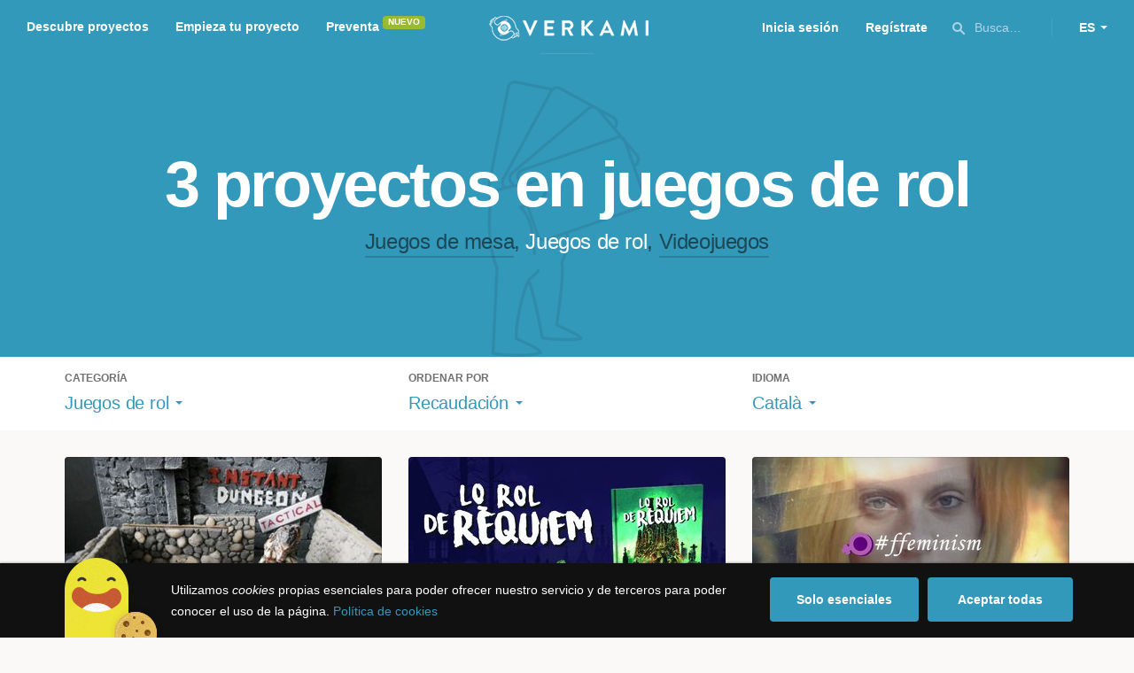

--- FILE ---
content_type: text/html; charset=utf-8
request_url: https://www.google.com/recaptcha/api2/anchor?ar=1&k=6LcohcEUAAAAAKA4lbRzNb0mFxykolmiEYqoP1u3&co=aHR0cHM6Ly93d3cudmVya2FtaS5jb206NDQz&hl=es&v=PoyoqOPhxBO7pBk68S4YbpHZ&size=invisible&anchor-ms=20000&execute-ms=30000&cb=jcl4vf76jwqx
body_size: 49141
content:
<!DOCTYPE HTML><html dir="ltr" lang="es"><head><meta http-equiv="Content-Type" content="text/html; charset=UTF-8">
<meta http-equiv="X-UA-Compatible" content="IE=edge">
<title>reCAPTCHA</title>
<style type="text/css">
/* cyrillic-ext */
@font-face {
  font-family: 'Roboto';
  font-style: normal;
  font-weight: 400;
  font-stretch: 100%;
  src: url(//fonts.gstatic.com/s/roboto/v48/KFO7CnqEu92Fr1ME7kSn66aGLdTylUAMa3GUBHMdazTgWw.woff2) format('woff2');
  unicode-range: U+0460-052F, U+1C80-1C8A, U+20B4, U+2DE0-2DFF, U+A640-A69F, U+FE2E-FE2F;
}
/* cyrillic */
@font-face {
  font-family: 'Roboto';
  font-style: normal;
  font-weight: 400;
  font-stretch: 100%;
  src: url(//fonts.gstatic.com/s/roboto/v48/KFO7CnqEu92Fr1ME7kSn66aGLdTylUAMa3iUBHMdazTgWw.woff2) format('woff2');
  unicode-range: U+0301, U+0400-045F, U+0490-0491, U+04B0-04B1, U+2116;
}
/* greek-ext */
@font-face {
  font-family: 'Roboto';
  font-style: normal;
  font-weight: 400;
  font-stretch: 100%;
  src: url(//fonts.gstatic.com/s/roboto/v48/KFO7CnqEu92Fr1ME7kSn66aGLdTylUAMa3CUBHMdazTgWw.woff2) format('woff2');
  unicode-range: U+1F00-1FFF;
}
/* greek */
@font-face {
  font-family: 'Roboto';
  font-style: normal;
  font-weight: 400;
  font-stretch: 100%;
  src: url(//fonts.gstatic.com/s/roboto/v48/KFO7CnqEu92Fr1ME7kSn66aGLdTylUAMa3-UBHMdazTgWw.woff2) format('woff2');
  unicode-range: U+0370-0377, U+037A-037F, U+0384-038A, U+038C, U+038E-03A1, U+03A3-03FF;
}
/* math */
@font-face {
  font-family: 'Roboto';
  font-style: normal;
  font-weight: 400;
  font-stretch: 100%;
  src: url(//fonts.gstatic.com/s/roboto/v48/KFO7CnqEu92Fr1ME7kSn66aGLdTylUAMawCUBHMdazTgWw.woff2) format('woff2');
  unicode-range: U+0302-0303, U+0305, U+0307-0308, U+0310, U+0312, U+0315, U+031A, U+0326-0327, U+032C, U+032F-0330, U+0332-0333, U+0338, U+033A, U+0346, U+034D, U+0391-03A1, U+03A3-03A9, U+03B1-03C9, U+03D1, U+03D5-03D6, U+03F0-03F1, U+03F4-03F5, U+2016-2017, U+2034-2038, U+203C, U+2040, U+2043, U+2047, U+2050, U+2057, U+205F, U+2070-2071, U+2074-208E, U+2090-209C, U+20D0-20DC, U+20E1, U+20E5-20EF, U+2100-2112, U+2114-2115, U+2117-2121, U+2123-214F, U+2190, U+2192, U+2194-21AE, U+21B0-21E5, U+21F1-21F2, U+21F4-2211, U+2213-2214, U+2216-22FF, U+2308-230B, U+2310, U+2319, U+231C-2321, U+2336-237A, U+237C, U+2395, U+239B-23B7, U+23D0, U+23DC-23E1, U+2474-2475, U+25AF, U+25B3, U+25B7, U+25BD, U+25C1, U+25CA, U+25CC, U+25FB, U+266D-266F, U+27C0-27FF, U+2900-2AFF, U+2B0E-2B11, U+2B30-2B4C, U+2BFE, U+3030, U+FF5B, U+FF5D, U+1D400-1D7FF, U+1EE00-1EEFF;
}
/* symbols */
@font-face {
  font-family: 'Roboto';
  font-style: normal;
  font-weight: 400;
  font-stretch: 100%;
  src: url(//fonts.gstatic.com/s/roboto/v48/KFO7CnqEu92Fr1ME7kSn66aGLdTylUAMaxKUBHMdazTgWw.woff2) format('woff2');
  unicode-range: U+0001-000C, U+000E-001F, U+007F-009F, U+20DD-20E0, U+20E2-20E4, U+2150-218F, U+2190, U+2192, U+2194-2199, U+21AF, U+21E6-21F0, U+21F3, U+2218-2219, U+2299, U+22C4-22C6, U+2300-243F, U+2440-244A, U+2460-24FF, U+25A0-27BF, U+2800-28FF, U+2921-2922, U+2981, U+29BF, U+29EB, U+2B00-2BFF, U+4DC0-4DFF, U+FFF9-FFFB, U+10140-1018E, U+10190-1019C, U+101A0, U+101D0-101FD, U+102E0-102FB, U+10E60-10E7E, U+1D2C0-1D2D3, U+1D2E0-1D37F, U+1F000-1F0FF, U+1F100-1F1AD, U+1F1E6-1F1FF, U+1F30D-1F30F, U+1F315, U+1F31C, U+1F31E, U+1F320-1F32C, U+1F336, U+1F378, U+1F37D, U+1F382, U+1F393-1F39F, U+1F3A7-1F3A8, U+1F3AC-1F3AF, U+1F3C2, U+1F3C4-1F3C6, U+1F3CA-1F3CE, U+1F3D4-1F3E0, U+1F3ED, U+1F3F1-1F3F3, U+1F3F5-1F3F7, U+1F408, U+1F415, U+1F41F, U+1F426, U+1F43F, U+1F441-1F442, U+1F444, U+1F446-1F449, U+1F44C-1F44E, U+1F453, U+1F46A, U+1F47D, U+1F4A3, U+1F4B0, U+1F4B3, U+1F4B9, U+1F4BB, U+1F4BF, U+1F4C8-1F4CB, U+1F4D6, U+1F4DA, U+1F4DF, U+1F4E3-1F4E6, U+1F4EA-1F4ED, U+1F4F7, U+1F4F9-1F4FB, U+1F4FD-1F4FE, U+1F503, U+1F507-1F50B, U+1F50D, U+1F512-1F513, U+1F53E-1F54A, U+1F54F-1F5FA, U+1F610, U+1F650-1F67F, U+1F687, U+1F68D, U+1F691, U+1F694, U+1F698, U+1F6AD, U+1F6B2, U+1F6B9-1F6BA, U+1F6BC, U+1F6C6-1F6CF, U+1F6D3-1F6D7, U+1F6E0-1F6EA, U+1F6F0-1F6F3, U+1F6F7-1F6FC, U+1F700-1F7FF, U+1F800-1F80B, U+1F810-1F847, U+1F850-1F859, U+1F860-1F887, U+1F890-1F8AD, U+1F8B0-1F8BB, U+1F8C0-1F8C1, U+1F900-1F90B, U+1F93B, U+1F946, U+1F984, U+1F996, U+1F9E9, U+1FA00-1FA6F, U+1FA70-1FA7C, U+1FA80-1FA89, U+1FA8F-1FAC6, U+1FACE-1FADC, U+1FADF-1FAE9, U+1FAF0-1FAF8, U+1FB00-1FBFF;
}
/* vietnamese */
@font-face {
  font-family: 'Roboto';
  font-style: normal;
  font-weight: 400;
  font-stretch: 100%;
  src: url(//fonts.gstatic.com/s/roboto/v48/KFO7CnqEu92Fr1ME7kSn66aGLdTylUAMa3OUBHMdazTgWw.woff2) format('woff2');
  unicode-range: U+0102-0103, U+0110-0111, U+0128-0129, U+0168-0169, U+01A0-01A1, U+01AF-01B0, U+0300-0301, U+0303-0304, U+0308-0309, U+0323, U+0329, U+1EA0-1EF9, U+20AB;
}
/* latin-ext */
@font-face {
  font-family: 'Roboto';
  font-style: normal;
  font-weight: 400;
  font-stretch: 100%;
  src: url(//fonts.gstatic.com/s/roboto/v48/KFO7CnqEu92Fr1ME7kSn66aGLdTylUAMa3KUBHMdazTgWw.woff2) format('woff2');
  unicode-range: U+0100-02BA, U+02BD-02C5, U+02C7-02CC, U+02CE-02D7, U+02DD-02FF, U+0304, U+0308, U+0329, U+1D00-1DBF, U+1E00-1E9F, U+1EF2-1EFF, U+2020, U+20A0-20AB, U+20AD-20C0, U+2113, U+2C60-2C7F, U+A720-A7FF;
}
/* latin */
@font-face {
  font-family: 'Roboto';
  font-style: normal;
  font-weight: 400;
  font-stretch: 100%;
  src: url(//fonts.gstatic.com/s/roboto/v48/KFO7CnqEu92Fr1ME7kSn66aGLdTylUAMa3yUBHMdazQ.woff2) format('woff2');
  unicode-range: U+0000-00FF, U+0131, U+0152-0153, U+02BB-02BC, U+02C6, U+02DA, U+02DC, U+0304, U+0308, U+0329, U+2000-206F, U+20AC, U+2122, U+2191, U+2193, U+2212, U+2215, U+FEFF, U+FFFD;
}
/* cyrillic-ext */
@font-face {
  font-family: 'Roboto';
  font-style: normal;
  font-weight: 500;
  font-stretch: 100%;
  src: url(//fonts.gstatic.com/s/roboto/v48/KFO7CnqEu92Fr1ME7kSn66aGLdTylUAMa3GUBHMdazTgWw.woff2) format('woff2');
  unicode-range: U+0460-052F, U+1C80-1C8A, U+20B4, U+2DE0-2DFF, U+A640-A69F, U+FE2E-FE2F;
}
/* cyrillic */
@font-face {
  font-family: 'Roboto';
  font-style: normal;
  font-weight: 500;
  font-stretch: 100%;
  src: url(//fonts.gstatic.com/s/roboto/v48/KFO7CnqEu92Fr1ME7kSn66aGLdTylUAMa3iUBHMdazTgWw.woff2) format('woff2');
  unicode-range: U+0301, U+0400-045F, U+0490-0491, U+04B0-04B1, U+2116;
}
/* greek-ext */
@font-face {
  font-family: 'Roboto';
  font-style: normal;
  font-weight: 500;
  font-stretch: 100%;
  src: url(//fonts.gstatic.com/s/roboto/v48/KFO7CnqEu92Fr1ME7kSn66aGLdTylUAMa3CUBHMdazTgWw.woff2) format('woff2');
  unicode-range: U+1F00-1FFF;
}
/* greek */
@font-face {
  font-family: 'Roboto';
  font-style: normal;
  font-weight: 500;
  font-stretch: 100%;
  src: url(//fonts.gstatic.com/s/roboto/v48/KFO7CnqEu92Fr1ME7kSn66aGLdTylUAMa3-UBHMdazTgWw.woff2) format('woff2');
  unicode-range: U+0370-0377, U+037A-037F, U+0384-038A, U+038C, U+038E-03A1, U+03A3-03FF;
}
/* math */
@font-face {
  font-family: 'Roboto';
  font-style: normal;
  font-weight: 500;
  font-stretch: 100%;
  src: url(//fonts.gstatic.com/s/roboto/v48/KFO7CnqEu92Fr1ME7kSn66aGLdTylUAMawCUBHMdazTgWw.woff2) format('woff2');
  unicode-range: U+0302-0303, U+0305, U+0307-0308, U+0310, U+0312, U+0315, U+031A, U+0326-0327, U+032C, U+032F-0330, U+0332-0333, U+0338, U+033A, U+0346, U+034D, U+0391-03A1, U+03A3-03A9, U+03B1-03C9, U+03D1, U+03D5-03D6, U+03F0-03F1, U+03F4-03F5, U+2016-2017, U+2034-2038, U+203C, U+2040, U+2043, U+2047, U+2050, U+2057, U+205F, U+2070-2071, U+2074-208E, U+2090-209C, U+20D0-20DC, U+20E1, U+20E5-20EF, U+2100-2112, U+2114-2115, U+2117-2121, U+2123-214F, U+2190, U+2192, U+2194-21AE, U+21B0-21E5, U+21F1-21F2, U+21F4-2211, U+2213-2214, U+2216-22FF, U+2308-230B, U+2310, U+2319, U+231C-2321, U+2336-237A, U+237C, U+2395, U+239B-23B7, U+23D0, U+23DC-23E1, U+2474-2475, U+25AF, U+25B3, U+25B7, U+25BD, U+25C1, U+25CA, U+25CC, U+25FB, U+266D-266F, U+27C0-27FF, U+2900-2AFF, U+2B0E-2B11, U+2B30-2B4C, U+2BFE, U+3030, U+FF5B, U+FF5D, U+1D400-1D7FF, U+1EE00-1EEFF;
}
/* symbols */
@font-face {
  font-family: 'Roboto';
  font-style: normal;
  font-weight: 500;
  font-stretch: 100%;
  src: url(//fonts.gstatic.com/s/roboto/v48/KFO7CnqEu92Fr1ME7kSn66aGLdTylUAMaxKUBHMdazTgWw.woff2) format('woff2');
  unicode-range: U+0001-000C, U+000E-001F, U+007F-009F, U+20DD-20E0, U+20E2-20E4, U+2150-218F, U+2190, U+2192, U+2194-2199, U+21AF, U+21E6-21F0, U+21F3, U+2218-2219, U+2299, U+22C4-22C6, U+2300-243F, U+2440-244A, U+2460-24FF, U+25A0-27BF, U+2800-28FF, U+2921-2922, U+2981, U+29BF, U+29EB, U+2B00-2BFF, U+4DC0-4DFF, U+FFF9-FFFB, U+10140-1018E, U+10190-1019C, U+101A0, U+101D0-101FD, U+102E0-102FB, U+10E60-10E7E, U+1D2C0-1D2D3, U+1D2E0-1D37F, U+1F000-1F0FF, U+1F100-1F1AD, U+1F1E6-1F1FF, U+1F30D-1F30F, U+1F315, U+1F31C, U+1F31E, U+1F320-1F32C, U+1F336, U+1F378, U+1F37D, U+1F382, U+1F393-1F39F, U+1F3A7-1F3A8, U+1F3AC-1F3AF, U+1F3C2, U+1F3C4-1F3C6, U+1F3CA-1F3CE, U+1F3D4-1F3E0, U+1F3ED, U+1F3F1-1F3F3, U+1F3F5-1F3F7, U+1F408, U+1F415, U+1F41F, U+1F426, U+1F43F, U+1F441-1F442, U+1F444, U+1F446-1F449, U+1F44C-1F44E, U+1F453, U+1F46A, U+1F47D, U+1F4A3, U+1F4B0, U+1F4B3, U+1F4B9, U+1F4BB, U+1F4BF, U+1F4C8-1F4CB, U+1F4D6, U+1F4DA, U+1F4DF, U+1F4E3-1F4E6, U+1F4EA-1F4ED, U+1F4F7, U+1F4F9-1F4FB, U+1F4FD-1F4FE, U+1F503, U+1F507-1F50B, U+1F50D, U+1F512-1F513, U+1F53E-1F54A, U+1F54F-1F5FA, U+1F610, U+1F650-1F67F, U+1F687, U+1F68D, U+1F691, U+1F694, U+1F698, U+1F6AD, U+1F6B2, U+1F6B9-1F6BA, U+1F6BC, U+1F6C6-1F6CF, U+1F6D3-1F6D7, U+1F6E0-1F6EA, U+1F6F0-1F6F3, U+1F6F7-1F6FC, U+1F700-1F7FF, U+1F800-1F80B, U+1F810-1F847, U+1F850-1F859, U+1F860-1F887, U+1F890-1F8AD, U+1F8B0-1F8BB, U+1F8C0-1F8C1, U+1F900-1F90B, U+1F93B, U+1F946, U+1F984, U+1F996, U+1F9E9, U+1FA00-1FA6F, U+1FA70-1FA7C, U+1FA80-1FA89, U+1FA8F-1FAC6, U+1FACE-1FADC, U+1FADF-1FAE9, U+1FAF0-1FAF8, U+1FB00-1FBFF;
}
/* vietnamese */
@font-face {
  font-family: 'Roboto';
  font-style: normal;
  font-weight: 500;
  font-stretch: 100%;
  src: url(//fonts.gstatic.com/s/roboto/v48/KFO7CnqEu92Fr1ME7kSn66aGLdTylUAMa3OUBHMdazTgWw.woff2) format('woff2');
  unicode-range: U+0102-0103, U+0110-0111, U+0128-0129, U+0168-0169, U+01A0-01A1, U+01AF-01B0, U+0300-0301, U+0303-0304, U+0308-0309, U+0323, U+0329, U+1EA0-1EF9, U+20AB;
}
/* latin-ext */
@font-face {
  font-family: 'Roboto';
  font-style: normal;
  font-weight: 500;
  font-stretch: 100%;
  src: url(//fonts.gstatic.com/s/roboto/v48/KFO7CnqEu92Fr1ME7kSn66aGLdTylUAMa3KUBHMdazTgWw.woff2) format('woff2');
  unicode-range: U+0100-02BA, U+02BD-02C5, U+02C7-02CC, U+02CE-02D7, U+02DD-02FF, U+0304, U+0308, U+0329, U+1D00-1DBF, U+1E00-1E9F, U+1EF2-1EFF, U+2020, U+20A0-20AB, U+20AD-20C0, U+2113, U+2C60-2C7F, U+A720-A7FF;
}
/* latin */
@font-face {
  font-family: 'Roboto';
  font-style: normal;
  font-weight: 500;
  font-stretch: 100%;
  src: url(//fonts.gstatic.com/s/roboto/v48/KFO7CnqEu92Fr1ME7kSn66aGLdTylUAMa3yUBHMdazQ.woff2) format('woff2');
  unicode-range: U+0000-00FF, U+0131, U+0152-0153, U+02BB-02BC, U+02C6, U+02DA, U+02DC, U+0304, U+0308, U+0329, U+2000-206F, U+20AC, U+2122, U+2191, U+2193, U+2212, U+2215, U+FEFF, U+FFFD;
}
/* cyrillic-ext */
@font-face {
  font-family: 'Roboto';
  font-style: normal;
  font-weight: 900;
  font-stretch: 100%;
  src: url(//fonts.gstatic.com/s/roboto/v48/KFO7CnqEu92Fr1ME7kSn66aGLdTylUAMa3GUBHMdazTgWw.woff2) format('woff2');
  unicode-range: U+0460-052F, U+1C80-1C8A, U+20B4, U+2DE0-2DFF, U+A640-A69F, U+FE2E-FE2F;
}
/* cyrillic */
@font-face {
  font-family: 'Roboto';
  font-style: normal;
  font-weight: 900;
  font-stretch: 100%;
  src: url(//fonts.gstatic.com/s/roboto/v48/KFO7CnqEu92Fr1ME7kSn66aGLdTylUAMa3iUBHMdazTgWw.woff2) format('woff2');
  unicode-range: U+0301, U+0400-045F, U+0490-0491, U+04B0-04B1, U+2116;
}
/* greek-ext */
@font-face {
  font-family: 'Roboto';
  font-style: normal;
  font-weight: 900;
  font-stretch: 100%;
  src: url(//fonts.gstatic.com/s/roboto/v48/KFO7CnqEu92Fr1ME7kSn66aGLdTylUAMa3CUBHMdazTgWw.woff2) format('woff2');
  unicode-range: U+1F00-1FFF;
}
/* greek */
@font-face {
  font-family: 'Roboto';
  font-style: normal;
  font-weight: 900;
  font-stretch: 100%;
  src: url(//fonts.gstatic.com/s/roboto/v48/KFO7CnqEu92Fr1ME7kSn66aGLdTylUAMa3-UBHMdazTgWw.woff2) format('woff2');
  unicode-range: U+0370-0377, U+037A-037F, U+0384-038A, U+038C, U+038E-03A1, U+03A3-03FF;
}
/* math */
@font-face {
  font-family: 'Roboto';
  font-style: normal;
  font-weight: 900;
  font-stretch: 100%;
  src: url(//fonts.gstatic.com/s/roboto/v48/KFO7CnqEu92Fr1ME7kSn66aGLdTylUAMawCUBHMdazTgWw.woff2) format('woff2');
  unicode-range: U+0302-0303, U+0305, U+0307-0308, U+0310, U+0312, U+0315, U+031A, U+0326-0327, U+032C, U+032F-0330, U+0332-0333, U+0338, U+033A, U+0346, U+034D, U+0391-03A1, U+03A3-03A9, U+03B1-03C9, U+03D1, U+03D5-03D6, U+03F0-03F1, U+03F4-03F5, U+2016-2017, U+2034-2038, U+203C, U+2040, U+2043, U+2047, U+2050, U+2057, U+205F, U+2070-2071, U+2074-208E, U+2090-209C, U+20D0-20DC, U+20E1, U+20E5-20EF, U+2100-2112, U+2114-2115, U+2117-2121, U+2123-214F, U+2190, U+2192, U+2194-21AE, U+21B0-21E5, U+21F1-21F2, U+21F4-2211, U+2213-2214, U+2216-22FF, U+2308-230B, U+2310, U+2319, U+231C-2321, U+2336-237A, U+237C, U+2395, U+239B-23B7, U+23D0, U+23DC-23E1, U+2474-2475, U+25AF, U+25B3, U+25B7, U+25BD, U+25C1, U+25CA, U+25CC, U+25FB, U+266D-266F, U+27C0-27FF, U+2900-2AFF, U+2B0E-2B11, U+2B30-2B4C, U+2BFE, U+3030, U+FF5B, U+FF5D, U+1D400-1D7FF, U+1EE00-1EEFF;
}
/* symbols */
@font-face {
  font-family: 'Roboto';
  font-style: normal;
  font-weight: 900;
  font-stretch: 100%;
  src: url(//fonts.gstatic.com/s/roboto/v48/KFO7CnqEu92Fr1ME7kSn66aGLdTylUAMaxKUBHMdazTgWw.woff2) format('woff2');
  unicode-range: U+0001-000C, U+000E-001F, U+007F-009F, U+20DD-20E0, U+20E2-20E4, U+2150-218F, U+2190, U+2192, U+2194-2199, U+21AF, U+21E6-21F0, U+21F3, U+2218-2219, U+2299, U+22C4-22C6, U+2300-243F, U+2440-244A, U+2460-24FF, U+25A0-27BF, U+2800-28FF, U+2921-2922, U+2981, U+29BF, U+29EB, U+2B00-2BFF, U+4DC0-4DFF, U+FFF9-FFFB, U+10140-1018E, U+10190-1019C, U+101A0, U+101D0-101FD, U+102E0-102FB, U+10E60-10E7E, U+1D2C0-1D2D3, U+1D2E0-1D37F, U+1F000-1F0FF, U+1F100-1F1AD, U+1F1E6-1F1FF, U+1F30D-1F30F, U+1F315, U+1F31C, U+1F31E, U+1F320-1F32C, U+1F336, U+1F378, U+1F37D, U+1F382, U+1F393-1F39F, U+1F3A7-1F3A8, U+1F3AC-1F3AF, U+1F3C2, U+1F3C4-1F3C6, U+1F3CA-1F3CE, U+1F3D4-1F3E0, U+1F3ED, U+1F3F1-1F3F3, U+1F3F5-1F3F7, U+1F408, U+1F415, U+1F41F, U+1F426, U+1F43F, U+1F441-1F442, U+1F444, U+1F446-1F449, U+1F44C-1F44E, U+1F453, U+1F46A, U+1F47D, U+1F4A3, U+1F4B0, U+1F4B3, U+1F4B9, U+1F4BB, U+1F4BF, U+1F4C8-1F4CB, U+1F4D6, U+1F4DA, U+1F4DF, U+1F4E3-1F4E6, U+1F4EA-1F4ED, U+1F4F7, U+1F4F9-1F4FB, U+1F4FD-1F4FE, U+1F503, U+1F507-1F50B, U+1F50D, U+1F512-1F513, U+1F53E-1F54A, U+1F54F-1F5FA, U+1F610, U+1F650-1F67F, U+1F687, U+1F68D, U+1F691, U+1F694, U+1F698, U+1F6AD, U+1F6B2, U+1F6B9-1F6BA, U+1F6BC, U+1F6C6-1F6CF, U+1F6D3-1F6D7, U+1F6E0-1F6EA, U+1F6F0-1F6F3, U+1F6F7-1F6FC, U+1F700-1F7FF, U+1F800-1F80B, U+1F810-1F847, U+1F850-1F859, U+1F860-1F887, U+1F890-1F8AD, U+1F8B0-1F8BB, U+1F8C0-1F8C1, U+1F900-1F90B, U+1F93B, U+1F946, U+1F984, U+1F996, U+1F9E9, U+1FA00-1FA6F, U+1FA70-1FA7C, U+1FA80-1FA89, U+1FA8F-1FAC6, U+1FACE-1FADC, U+1FADF-1FAE9, U+1FAF0-1FAF8, U+1FB00-1FBFF;
}
/* vietnamese */
@font-face {
  font-family: 'Roboto';
  font-style: normal;
  font-weight: 900;
  font-stretch: 100%;
  src: url(//fonts.gstatic.com/s/roboto/v48/KFO7CnqEu92Fr1ME7kSn66aGLdTylUAMa3OUBHMdazTgWw.woff2) format('woff2');
  unicode-range: U+0102-0103, U+0110-0111, U+0128-0129, U+0168-0169, U+01A0-01A1, U+01AF-01B0, U+0300-0301, U+0303-0304, U+0308-0309, U+0323, U+0329, U+1EA0-1EF9, U+20AB;
}
/* latin-ext */
@font-face {
  font-family: 'Roboto';
  font-style: normal;
  font-weight: 900;
  font-stretch: 100%;
  src: url(//fonts.gstatic.com/s/roboto/v48/KFO7CnqEu92Fr1ME7kSn66aGLdTylUAMa3KUBHMdazTgWw.woff2) format('woff2');
  unicode-range: U+0100-02BA, U+02BD-02C5, U+02C7-02CC, U+02CE-02D7, U+02DD-02FF, U+0304, U+0308, U+0329, U+1D00-1DBF, U+1E00-1E9F, U+1EF2-1EFF, U+2020, U+20A0-20AB, U+20AD-20C0, U+2113, U+2C60-2C7F, U+A720-A7FF;
}
/* latin */
@font-face {
  font-family: 'Roboto';
  font-style: normal;
  font-weight: 900;
  font-stretch: 100%;
  src: url(//fonts.gstatic.com/s/roboto/v48/KFO7CnqEu92Fr1ME7kSn66aGLdTylUAMa3yUBHMdazQ.woff2) format('woff2');
  unicode-range: U+0000-00FF, U+0131, U+0152-0153, U+02BB-02BC, U+02C6, U+02DA, U+02DC, U+0304, U+0308, U+0329, U+2000-206F, U+20AC, U+2122, U+2191, U+2193, U+2212, U+2215, U+FEFF, U+FFFD;
}

</style>
<link rel="stylesheet" type="text/css" href="https://www.gstatic.com/recaptcha/releases/PoyoqOPhxBO7pBk68S4YbpHZ/styles__ltr.css">
<script nonce="bxKjnvqhNoALzxbNz3yUUw" type="text/javascript">window['__recaptcha_api'] = 'https://www.google.com/recaptcha/api2/';</script>
<script type="text/javascript" src="https://www.gstatic.com/recaptcha/releases/PoyoqOPhxBO7pBk68S4YbpHZ/recaptcha__es.js" nonce="bxKjnvqhNoALzxbNz3yUUw">
      
    </script></head>
<body><div id="rc-anchor-alert" class="rc-anchor-alert"></div>
<input type="hidden" id="recaptcha-token" value="[base64]">
<script type="text/javascript" nonce="bxKjnvqhNoALzxbNz3yUUw">
      recaptcha.anchor.Main.init("[\x22ainput\x22,[\x22bgdata\x22,\x22\x22,\[base64]/[base64]/[base64]/KE4oMTI0LHYsdi5HKSxMWihsLHYpKTpOKDEyNCx2LGwpLFYpLHYpLFQpKSxGKDE3MSx2KX0scjc9ZnVuY3Rpb24obCl7cmV0dXJuIGx9LEM9ZnVuY3Rpb24obCxWLHYpe04odixsLFYpLFZbYWtdPTI3OTZ9LG49ZnVuY3Rpb24obCxWKXtWLlg9KChWLlg/[base64]/[base64]/[base64]/[base64]/[base64]/[base64]/[base64]/[base64]/[base64]/[base64]/[base64]\\u003d\x22,\[base64]\x22,\x22w4PDiD93w6DCtiLCmShNfTXCncOUVEvCr8ODWMOzwpY3wpnCkUtZwoASw75yw6HCpsOmdX/Ch8KQw6HDhDvDvcOtw4vDgMKJTsKRw7fDkgApOsOFw5ZjFlw1wprDiwDDgzcJLUDClBnCs0hAPsOlNwEywq0/w6tdwrrCgQfDmgfChcOcaEded8O/fzvDsH00HE0+wovDuMOyJy5OScKpZMKUw4Izw5jDvsOGw7RzLjUZH0RvG8O3UcKtVcO5BwHDn1DDsmzCv1BQGD0DwrFgFF/DkF0cDsKxwrcFUcKGw5RGwpJQw4fCnMKKwpbDlTTDrl3Crzp+w6xswrXDhMO+w4vCsjUtwr3DvG7CkcKYw6A1w6jCpULChABUfVAUJQfCssKRwqpdwp3DohLDsMOxwoAEw4PDs8KTJcKXGsODCTTCqyg8w6fClMO9wpHDi8OFHMOpKBk3wrdzJ1TDl8Ojwr5Iw5zDiE/DrHfCgcObeMO9w5E7w4JIVmrCgl/DizJjbxLCkFXDpsKSOjTDjVZ0w5zCg8ODw7DCgHVpw6t1EEHCjRFHw57DsMOZHMO4aCMtCU3CgDvCu8Oawo/DkcOnwqvDqsOPwoNBw5HCosOwbR4iwpxtwq/Cp3zDhcOIw5ZyS8Orw7E4MsKOw7tYw6YxPlHDrMK2HsOkXMO3wqfDu8OcwoFucnUww7LDrkB9UnTCpsODJR9cwr7Dn8KwwpcbVcOlOElZE8KQAMOiwqnChsKxHsKEwqLDk8KsYcKqLMOyTwprw7QaWS4BTcOBC0R/VjjCq8K3w7IOaWRKA8Kyw4jCpBMfIi1IGcK6w67CucO2wqfDpMKuFsOyw6nDl8KLWEHChsOBw6rCvcKowpBeccO8woTCjmDDmyPClMOnw7vDgXvDi0gsCWMEw7EUI8O8OsKIw45Dw7g7worDhMOEw6wXw6/DjEw9w7QLTMKMCyvDghhww7hSwo5lVxfDqzAmwqAqVMOQwoUiFMOBwq8tw5VLYsK6X24UF8KlBMKoWWwww6BMZ2XDk8OdG8Kvw6vCnjjDom3CscO+w4rDiGNEdsOow6/CqsOTY8O6wr1jwo/DlcOHWsKcf8OBw7LDm8OUOFIRwpcmO8KtPcOKw6nDlMKDBCZ5c8KaccO8w5QYwqrDrMOzHsK8esKgBnXDnsKQwqJKYsK7FyRtNMO8w7lYwpYIacOtHMO+wphTwp8yw4TDnMOSYTbDgsOVwp0PJxnDpMOiAsObe0/Cp0bCrMOnYUMHHMKoEcKmHDoifMOLAcOzb8KoJ8OWGxYXDX8xSsOvOxgfOT7Dn1JOw61yRyJra8KqZknClnV4w5RdwqR6XF9Iw6XCtMKFPUtcwrxzw7BFw6fDvhzDiX3DscKnUizCmkDCp8OXLcKHw6YjJ8KaOzHDscKyw7jDoG/DmnXDjVQIwpzCuW7DgMOyS8KOeihnMlnClMKHwohOw45sw6lYw5zDgMKhWcKtc8KPw7djUzh1fcOUZF4Uw7AgMEA7wrchwrY1RSImJy99wp7DiADDr3jDmcOzwrBvw6XDhzXDisOPYFfDnhlywpLCrh9VPw3DuSdhw53DkmERwrLCvcOfw6XDnh3DvWrCtSdxTiIaw6/CsRAXwojCtcOwwofDkFwqw789UQTCuwt0wo/CpsOHBhfCvcOWPxPCnxDCmcO3w7rCncKuwrbDvMOEfUbCqsKFEBIOAcK0wqTDqQ4WHGcyN8KFIcKRRETCoiXClcOQew3CtMKIDsO7TcKDwrJDLsODSsO7HgRyO8KCwohSFXzDnMOMf8OsLcOXa3fDh8OUw5LChcOPMn/DrStvw7dtw6LDqcKww55nw7diw6HCtcOGwoczw6oNw4Ivw73ChsKFw4rCngfCr8K9PgvDllbCiEvDjw3CqMOsLsK/[base64]/CgQAhBQvDpmUDw6zCp3nDnhAcXVbDiAZIMsK6w6saC1TCosONFcO9wpzCvMKlwr/CqcO1woUjwod9wrnCuiBsN2czPsK/wrNKw7Njwo8rwrLCn8OSG8KiD8KSUEBOcXYSwpQFMcKhLsOhTcOFw70Fw5gyw53DtghJesKlw7/DmsOFw5EfwqnCmmfDkcKZaMKtDBgca2bCvMOsw4vCrsK3wrvCoGXDvG5Jw4ooXcOhw6nDvRrCtMOMccKPXGHDhcOMRhhdw6XDscOyR2fCtEwmw7LDogokE1AlREBiw6FBbDFaw5TCgSdJMUHDolXChMOSwo9Aw5LDpsODN8OWwr8SwovCkjlFwqXDu2/Clidqw4FLw7lBTcK3QMOsd8KrwpNew6rCrnBqwpTDgjp1w40Cw79hCMOyw6wPGsKBB8OSwrNoAMKjDEbCgS/CisKpw7I1LsOswqrDvVLDgMKGS8OGMMKpwrQFJhlrwpVHwpzCi8OWwqNyw6RQNkE/CTnChMKURMKaw4vCucKRw79/wpglIcK9IlTCnsKWw5DCr8Otwo4VGMKNcQ/CvMKRwpnDuUZ2F8KODAHDiEDCl8OZCk8kw5BoA8OVwrzCokVZJFxSwr/CqSXDn8Ktw5XCkQTCs8OsAg7DgEcdw45cw5/[base64]/Dr8OwbERbw5dawp4XBMKlw67CqsKBa2DCjsOQwrcvw783wrN3WhPCrcOywqEFworDlCTCpTXCrMOxOsKEXCNmfB9Tw6vDnh0xw5jDqsObwq/DgQFjFGfCvMKoBcKpwrRuA35DY8OiNMOBKiViAinDpMKkTnByw5Fdw6okRsKVw5bDkMK8JMO2w4JRFcO+wonDvlTDqA1JA35uLMOaw7sdw7FnR3RLw43DqkfCiMOLK8OAXDvCscK2w4oww4IpYcOmA1nDp3/[base64]/CncKfwqzCqD5HccKRwo09w5Abw7c7Y03Cpih5XCjCv8OCwqTCpkRZwqgYw5IGwoDClsOCXsKbFlbDhcOaw5LDk8OMKcKfTy3DjTFcPcKMPX97w4LDmA/DlMOXwpZCAx0Zw6hRw63CjsOtwojDicKvw4YQLsOEw4llwonDrsOpHcKnwrUkfFXCmBrChMOmwr/CvDAOwrI1DcOLwr3DgsKqW8OfwpBsw4/CsmwYFTYsD3YxD3jCucOUw60FfmjCu8OpHgXCvExKwrbDvsKswqvDp8KRFzBSJ1J0CHc0NVPDqsOiJVc3wpPDo1bDvMK/FCNRw5Qjw4gAwrnCssOTw5JRTwdIWMOAOhhyw5VYX8KtJETCvsOlw6oXwqHCucO/[base64]/CiSI+w4rCiyfDt8ONCMKGw74xw7tSw50ywoZ5wrtlw6zCrSw9C8ORaMOAXALClEnCnyQteBE+wq8xw4c7w7RWw5s1w7jCocK3DMKgw7vCv09Lw4gow4jChT8Tw4hmw77CscOfJTrCpwZBJ8OVwqJNw7c0wrrCpmjDvMKpwqdlGVt/wocjw5pdw5QtCyUMwrDDgMK6O8ORw4nCnmQVwp8/Yzp2w47CmcKdw7J8w7/DmhxVw6jDggROQMOLVsOMw6zCknRhwpHDqDAZWl/Cuxoew58ew7PDsSt5wrwNDB/CmsO5wobCom/[base64]/[base64]/dMOvw4rDhMO1HFMfw7fDiSTCvMOzPE7DsMOHwrrDlMKcwqLDjQXDnsKVw4XChXcfElUkZxVDJcO8M2oeSwYiCB7Ckm7DhlhOwpTDox9rY8OPw5oaw6PCogvCnFLDvsKFwoQ4Dmd3F8ONaBLDncOLGl/CgMOdw7drw60hAsOKwolVR8KvQBBTesOWwpXDjjlLw7XCpTPCvnTCn2/Cn8OQwpdEwonCmAHDkXd3w4EqwqrDnMOMwpEfdmzDnsKuZRtTEGddwq0zD2nCs8K/fcKTVUl2wqBawoVXPcKSa8OVw6DDjMKbw7rDsyA4eMKbGX7DhmtXDlYMwrhmXURMV8K0EXtEU3ofYid2QAEtOcO7HRd1wr3Do0jDiMKlw60Qw5DDkTHDinp5VcKQw7/CvR8oC8KNIzTCpsOIwpoQw7TCuXpbwrPCisOWw5TDkcOnLcKiwpjDjnl+McOhw4hiw4Ebw78+JXlnBGYyHMKcwrPDk8KbEcOswpXCmWMHw4TCkmA7wrRMw5oew5UnTsOJbcOiwr46S8OfwrMyYxVww78EOFljw50/PMK5wpzClBbDi8KZw6jCmTbCnn/[base64]/NSLDtcOyEsKfw4tDUnrDlMO4w4vCsyXCvmpSKX1YIGAlwqfDoELDrCvDjMO+a0DDvR/DqUXDmhTDicKkw6cLw4wDUxsOwqHDhwwVw5jDqMKEwrLDg15zw4jDrHIxWmlQw7lKVMKmwqrCt07Dm0bCgMOVw6kGwqBLW8O/[base64]/[base64]/wqTDmsKlXcO0Ahw0w6oWZcKsa8OZdSRYwpgsEhjDi1JQH1U/wp/CpcKzwqJzwp7DhsO5RxrCkH/CucKUR8Kuw7TChG3DlMOHKMO0RcOdRysnw6hlQcONFcOVYMOsw7/CvSrCv8KUw7Y/M8OMDUPDpllGwpUPFMOcMyJnYcOUwqtuTV/[base64]/[base64]/Cih3DvVw2w5VbwqfCn8O2w6RgO8KfDMKcQ8Oxw6RwwqzCtTpNAcOoJMO/w7DCtsOzw5bCucKvfsK3wpHCusOMw43Ci8Kvw403wrJTSw4dO8KQw73Di8OFHFFcFVwaw6E8GjjCusOgMsOAw7nCu8Oow7rCocO6NsOhOiXDvMKhFsO1RQvCrsK4woB6wr/DsMO8w4TDpxrCr1zDkMK5Rw3CjXLDp1B3wq3Cs8O3wqYYw6rCnsKBOcK1wqfCmcKkwrN3esKBw6jDqzTDmk7Dmx3DuDzCo8OkT8KEw5zDicO4woDDjsO3w6/[base64]/wpzDjw9Rwp3CrsOZSQrDjnXCrcKlEMOraULCn8O0FW1dZGcPWlZzwrXCojfChGx9w7fCpy/CgWZBA8KAwq3DiUbDmScOw7XDgsOuMw7CvMOhI8OBOXI5bS3CvzhHwr8ywrfDmgXDqXYpwqDCr8KzYMKBKsKuw7TDgMKfw6BwH8KSP8KpIEHCsgbDhB0RCj7DscO2woMkakd8w6nDsl0dVR3Ctwk0HMKzBHdZw5LCiS/CoEQnw6JvwoJQAhDDp8KdHWdRCCR/wqLDphhqworDl8KlfCzCoMKUw7rDqk3DkmnDj8KKwr/CucOKw4cLasO0wprCl2fCulrCqV3CliNvwqRgw53DkBvDpUUlD8KuacKywoUTwqEwCijCpT5Ywq1qDcKlND5mw6YowphVw59bw6/[base64]/LsKSwpkLdCPDvcKKZMOvdMKwWAfCs3zCmDLDlHzCpsKOBcK9McOhU0LDnRzDphPDk8OiwqvCq8Klw5I1e8ODw5xsGA/Cs1fCtUPCog3DqwcedVzDk8Ouw6vDp8KPwr3CoGJqZFnCon1desKQw7jCocKtwqHCvinDjhIdeHkID108QRPDqhDClcODwr7DlMK5LsO+wqzDo8O9UX3DnkrDoyvDncKSDsKFwozCoMKaw4DDusKiWBsQwqJ4wrnCgkx5w6LCk8Otw6EAw6BEwrHCrMKiaQfDvA/DucOZwo11w6lJZ8Ocw4LCq1HCrsO/w4TDvsKncF7Dt8KJw7XDhBDDsMKTaWvCiFIgw4zCpcOowr44GsKlw7TCpk5+w5tcw5XCosODbcOkJgHCg8OKZFjDo2UzwqTCmh8zwpJKw4AOSW/CmVgWw60PwoslwoUgwoF0wrE5FGvClRHCqsKhw4PDtsOew6QpwplWw6YQw4XCoMOXPBorw4cEwoc9wpTChDTDjMOLQMOYCFDCsi93T8OtSVt/ccKxwojDmFnCj1sqw5tDwpHDocKWwpYQbMKRw7xew5IBdBJOw4Y0KVYvwqvDszXDkcKcNsOeHcO8XEwLWAJJwpDCl8OLwphiRcOgwpI3woAMw57CosOXEDJuIHzCksOFw5HCvE3DlcOKH8OoV8KZAjrCvsOoesOdN8OYTAzDikkuVQ/Ds8O3NcKVwrDDl8OnA8KVw7kow69BwonDlTwiQwnDgjLCkTR4T8Oje8KlDMOIbsKvc8O9wqkpwp7DnQnCkMOIS8O6wr3CsS3CiMOgw5YXXUkUw6cUwoHCmyDCtRDDmCBtS8OMQsOVw41ZG8KAw79kUlfDuG00w63Dry/Dm357TQ3CnMOXDcOPZ8O9w5sUw50oTsOhHVFywrvDpMO4w43CosK9ODUiRMOrRsKqw4rDqcOKK8KRNcKrwrhmI8K3McO+XsOOYsKQQcOgwqTChhlqwqZecsKwU1YCPcOYwq/[base64]/CpWBMR3dyM8OaT0nChMK7w65VRiPCr8K2MsO8DE1xwpd/cXBEFRg2wqZREH0Zw7krwoBqSsOSwo5hVcOXwqHDiGpLT8Knwr7CqsKCVsKySMKncHrDgcO/[base64]/[base64]/[base64]/bHjCiWjDq8O7VhvDiWRkEB8wS8KNAD09wqESwqXDpkhFw4bDlcK+w4bDmTIlN8O7wqHDjMKNw6pCwqo6U2trcn3CsSXCpHLDo1LCnMOHQsKAw4rCrh/CoFoQw5guA8KxFXfCtMKawqLCssKvNcKDdzVcwpJSwqkKw6Jjwp8uQ8KiOhgfGxd9QMO6G0LCkMK+w4dCwrXDmiBqw6AGwoEJwpF+TnRfFmobCsOCUyPCvlvDpcOhH14owqPDncOdw7FGwq/[base64]/JcKXwpTCh8OcSyAswrHCrMOVGwF/w6TChMOAwrzDrMOmR8K2EHhGw7pWwqI3wrfDscOpwq43G07ChsKEw41oRhZqwrocAMO+bkzCgQF6c0Mrw59kH8KQWMK3wrMYw5NVI8KiZwQ5wp9HwojDnsKQWXh/[base64]/[base64]/Cih3DksOxNMO/GhbCi8KMw4QKw6scwovDm0wjw6jCkg/Cn8KgwrJIPCcmw4Q+woDCkMOXUgbDhhbCt8Kwb8OaCEB8wpLDkxnCqRcHZsOaw6FtRMOmfAhnwocwfcOkfcK+YMOZFBE1woMxwrLDg8O4wrTDs8OrwqFawq3Dg8K5b8O1NsOqBXvCtmfDrW/CumsgwqzDpcKLw5UdwpzCu8KBasOkw7F+w4nCvsKjw6/DgsKqwpvDuUjCujPDm3VqNcKbSMO0TxEVwqVhwp9twovCusODCEDDqFE4GsKkMjrDpCAmP8OAwrrCoMOmwr/CtMOGEW3DhMKjw5Mow4rDlhrDiBY5wpvDuC8gwrXCqMK8QMKdwrjDusKwKD4Vwr/Chm4/[base64]/Cu8Knw504LsOew4DDjlh5wpfCvMOGwpLDnnA6LcKIwpgqLj9xJcOXw4fDjcKMw6ode2h7wpYDw6XCmBDCmDp/[base64]/DrVQfGcOiQsKQfUfCvw9Uwop7w7TCn35NUEJuw4zCtSMHwrhlQMKcAcOIRj4XBy1iwqXCp3tiwqzCu0nChTHDusKuWHzCo05UP8Ouw6t9wosiHsKjOWAuc8OYN8Kuw5lXw6gROTNLdsOiw4DCjMOtOcK8NjfCl8KyIcKIwovDu8O1w4U1w4PDtsOmwoBEMxwHwp/DpMK9XSvDvcOOacONwpl3fMOjdhd1PzfDnMKGY8KNwrjCh8OlbnfDkAPDvl/[base64]/[base64]/Csihew5vCqyvCvkIMw7VuJMO8w6/[base64]/FmbCpMKtwrNxw67CjzdCw5rDnsKjBHQDXlfCgCVXJMO5cGXDm8KOw7LDg3LCncOWwpPCj8Kqwo1PZsKoNsOFCcODwobCp0R0wp8Cwr3Crmc9IsK9aMKSITXCh1VdEsKbwr7CgsOXTypCAWjCt2PCjkfCnGgQNMO5F8OrQzTCm3rDhnzDhVHDkMK3bcOEwq/DoMOmwrtnYzrDt8ORU8Ouwp/Do8OsM8O6WzgLX0/Dq8OAJ8OPA3AKw5B5wrXDgS8rw5fDqsKTwrR6w6oGU2RsX195wrozw4rCpz86GcKDw7fCoilWFATDhQxCAMKUMcOMfyPDu8Ohwp4TDsOVLjYBw6Qzw4vDrcOxBSPDokbDgsKDODgPw7nClsKSw5TCksOoworCsH5iwqrChRvCmMO/K3x/YQkRwoDCvcKyw4zCicK+w6oybyxWe2YKwrPCu0rDjFTCisOyw7/ChMKqVXbDjDPDh8Ozw7rDksOKwr01CnvCqjgQSjrClMOdIEnCpVHCqcOZwrvCk2MdVSc0w4HDrn/CkCdJK10mw5fDtC9NfBJGCMKpQsOMDAXDv8KIaMOLw7IBQEZ+wqjCh8O9I8K3IgwTXsOlw7fCkhrCk1g+w7zDtcOtwp3CssOJw63CnsKEw7oKw7HCl8KVI8KZwpXCnzpiwo4DeHLDpsK6w4/DiMKiKMKfeRTDlcOiThbDmh7CucK4w6gYUsKFw6PChwnCkcKFTFpbT8KHMMO/wr3Dr8O4wqIWwovDqkwsw4zDtMKswq5GSMODX8KWMXbCv8OuUcKYwqEhakc/[base64]/CoijCnMOPwp3DjsOLBMOsGkNqwqjDvggQAcKEw4jCgG46C1zDoxU2woYtKsK1CG/[base64]/DqcKVwrkiw4PClw1dQMOYIMOfw4R7w5Iaek7DjcOlwqvCpRBhw5vCumAHw7PDg2ENworDpVl1wrFlCDLCkwDDq8KuwojCjsK8wplWw7/CpcOZVFfDncKkccKlwr5rwr8lwpzCtEZVwrYiw5fDgCZ8wrPDuMOdwpwYYTDCpiMWw67CsxrDsSHCnMO5JsKzSMK9wrnCucKMwqXCvsKkBMOJwp/[base64]/[base64]/[base64]/DjcOGwoZpw4XCp8K0JBPCvMOlaXwaw7TCu8KFw7oiwpYKw7HClQNdwq3Dtlpkw4DCpMOQJ8K9wpMqHMKcwolCw6Adw7LDvMOYw6lGDMOrw7/CnsKDw5BYwrnCtMKnw6DChnfCtBcVFzLDqW1kfxRyD8OAQ8OCw5ZNwrtfw4nDnSQKw6E2wr3DihHCu8OMwrjDsMOcUsOEw7oSwoRBLVRJPsOjw5Yww4DDpsOLwpLCim/[base64]/[base64]/TF83clMjwos4wr9lwq3DusO0OMOEw7PDnsOgSg1KeU3DjMOqw48Nw51Ow6DDqh/CqcOSwql+wojDoj7Co8OJST4QGiDDtsKvT3YJw7vDlB3Dg8OZw75xb08cwrJ9BcKjWMOuw4MFwoEmN8KHw5XDusOmP8K3w7tCRCHDqVtLBcOfWwPCpDoLwqbCkn4jwqNae8K5YlzCuwbDlcOFTXXCgFV7w4V/f8KDJMKWWFUgRHLCuGzCnsKLSSDCil/DvHVaNMO0wogcw47DjMKxTixVW20TEcOzw57Dq8O6wqzDq1Bqw71ER0jCucOoJ3/DnMOtwo0tC8O7wpzChjw9AMKbOlrDpjDCiMKYTxVhw7ZgHmDDtQECwo7Crh/[base64]/[base64]/wpJIw4nChQAMw4jDrnHCmMOgwoBRdzxXworDlH9Swolqe8Kjw5PDrVJ+wobDtMOfLcKKB2HDpiLCjyRFwrxNw5cjNcOaAz9NwoPChMOawpnDhsOWwr/DtMO9BsKtYMK7wpjCu8KpwoHDrMK/L8Oawp42wqBpe8KKw6vCrMOqw7fDusKBw4LCqFBGwrrCjFRzICnCrCHCggJVwqXCjcO/QsOQwqHDjsOPw6cVG2LDlgDDu8KYw7zCoS81woABDsOrw6fDocKzw6vCh8KYOMO4CsK8w7rDrsOnwpbCpwrCgGgFw7zCqCTCjVRPw7nCvwtewo/DtURqwoPCrW/Dp2rDrcKzCMOrMsKTesK3w4cZwqDDiVrCmMKuw6MFw6AIJC8hwrlFHltYw4gfwpJiw5wzw4bCncOLY8O2wrbDnMOCDsOBInpWZsKUNzLDnWnDjhPDncKMJsOnMcKjwp9Kw47Dt0jChsO9w6bDrsOxSRkzwp9nw7zDq8Kow7p6F0Y7BsKWcBbDjsOYY3XDlsKfZsKGDF/DvTkhUsK1w5fDhx3Dl8O/FFQMwrtdwrlawqJZO3cpw7Buw6TDglVYJcOvO8KNwo0YLnd9GxXCixkbw4PDmknDs8OScl/Di8KJNMOIw4nClsORB8OPTsOoFUbDh8O0PiwZw40ZQsOVD8OXwofChR4RLw/Dgxl0wpJ6wps5OQ01FcOHScOawoQBw7p0w5ZAQ8KKwrd7w79nYMKOT8K/w44tw4/CpsOdZChIF2zCh8OdwoLClcONw5DDtsK3woBNHS7DjMOidsOgw6/ClAsWdMKdwpMTK1vCqcKhwr/Cgg/CosKebBjDuzTChVIzU8OqDi3DiMO6w4wZwr3Dq0MhUG0eAMOXwr8OTsKgw5MHTUHCkMKzY27DpcOqw4lZw7nDtMKHw5MDSQYpw6/CvBt5w61JWC01w7PCpcKFw6fDssOwwr4vwpnCiyAuwrzClsOKC8Orw7h7dsOEAxnCpnbCp8Kaw4zCiVRkNMOfw7cIMnAcWkHDgcOEa0vDs8Ktwpt6w4wTb3/DhEMRwrzDtsKMwrTDq8Kpw7obWXQdC208JCjCksOoBFlEw6nDgyHCi28SwrU8wodgwpfCo8O4wokpw5XCvcOgwqjDpB/ClA3DjBkSwqFsJzDCi8Osw4jChMKnw6rCvcKjW8KDecOxw4vCn3rDicKZwqMUw7nCtSZ9woTDmMKBEyEYwp/CpDXDrCTCmcO+wrnChG4NwpF0wpPCqcOsCMKTQsOUfE9lJBMZaMKBwpEQw6glPk41EsONI2MtJB/DpxpQV8Omdw8uAMKKB17Ct0vCqXgQw4lnw6rCrcOiw4pHwrrDpQwaLj5gwp/Cv8Ktw7/Cp0bDjwTDrMO2w61rw4/Cgw5pwoHCuSnDn8KPw7DDtUAswrQsw795w6vCmH3DpG/[base64]/CpzU2CcOJwqpYwqAJw5djL1HCtcOvQlDCksKHHsO9w4jDlGpAwr7CoyFHwr9UwpTDnS/DosOKwpd4G8KSwqnDn8O8w7DCkMK5wqpxPSvDvgFwV8OswqrDvcKIw7XDiMKIw5jClcKVMcOqekXClMOYwoQbF3Z2OcOpEHLChMOawq7CjcOsNcKfw6nDkUnDrMKXwrHDuGsjw4XDgsKLEsOLHsOkcVZWDMKHQz5JKALCo0Eqw6lWA1ZiT8O0w7HDg1XDg3jDkMO/JMOje8OKwpPCoMKrwrvCrHIUw5R2w7IzQFsYwqTDgcKXH04vdsODwpl9AMKMw5XCpzHDmcKtNcKgeMKgY8KGV8Kbw5RLw6wOw7wVw6Uswok5T2HDqynChV1vw44Bwo0AIi3DicKtwrLCocKhHm7DjD/DkcKXwp3CmA5Vw5rDqcK6BcKTZcO4wpzDqm5qwqvCogzCssOuwoPCisKCJMK6JAsFw67CgWd0wqIRwolqF2pgUF/DiMONwoh1VTp3w4vCvkvDvjrDkFIaMlZaHyUjwrdKw6/CmsOSw57CkcKQQ8OZw7wBw6MvwpgHwrHDosOvwpTCrMK7G8OPKCoHSGJ6V8OZw4prw5hxwpYewr7DkCdkXwFfZcOaXMKgUG7Dn8O6JVEnwofCkcOiw7HCrEXDsTTCgsOzwp/CksKjw6EJw4PDucOww5zCugVLKMONwo3CrMKtwoEZZsOxwoDCqMOewox+U8OdBH/CmkECw7/DpMOlPBjDvCNcwr9TJQxSbkPChMOCHzYMw4puwp4lYDh2ZEsUw6PDnsKaw7tfw5cmfWstIsKkZiovKsKtwqXDksKUTsOKIsORw5zCv8O2P8O/OMO9w5QNwrVjwpvCgsO4wrkkwqp3wofDu8KCLcKZYsKiWTfClsKlw64hKgHCrMOTO3DDoCXCtDbCpmoqbjLCqRPDnGdJekd2T8OKacOGw4IrBGrCp1tFCMK4QxVbwrlHw43DisK5FMKSwpnCgMK4w4VSw4hFPcKcB0fDlcOiTsOfw7TDsQ/[base64]/Cq8KzccOQOQA8MMOrcz8/LcKid8KNCF4adsKpw6/[base64]/[base64]/DmmbCmy7CggwTasOkw6hYw6vCkDjDmGLCuRcrMQbDvljDrT4rwooCWBnCncOdw4rDmMOHwpN8BMOvC8Ore8O8QMKbwqE/w5spC8OUwp0ewp7DvmZOEcODW8OVR8KbChHCgMKeMFvCn8OxwpnCo3DDvHRqf8OVwpHCsw43XiFJwp/Cm8ORwrwmw69Ywp3Dhyc6w7/DrsOqwrQiAW3DrsKEIkkjNWXCuMKHw5MRwrB8G8OVCETCvGdlS8Ohw53CjEJFER4Mw4rCnk5gw5Q1w5vClGjDmgZ8PcKjDmjCgcKrwqgqOiHDvBvCtA1TwqHDkcK/W8Oqw7hYw4rCisKyGV4iO8OPw6vCqMKJUsOXLRrDnU01Q8Krw63CszJsw54twoUAdQnDr8OfXQnDpg4hfMOfw6ddcxXCv0TDtcKAw5jDiwvCncKtw4pDwrzDrSBULHw/KlJVw70zw5/ChQXDixvDt0lEw5RjNTIROxnChsKuOMOpw7kCJC5vTRXDsMKxRUNHQGosfcOkWcKJNwlMVxPCrsOWUsK/OXB6Y1RNeTAGwp3DvTZjI8K1wq/CiQvCqw5Gw689wqsIMlgdw4HCrG/Cu2jDssKbw5Vew4AeV8Ojw5cGw6LCpMOpEX/DoMOddMK+D8K1w6bDhcOTw63CjmDCsW0LFxHDkSB6JmjCuMOiw58EwrrDjMKzwr7DmBJ+wphLNFLDgxEtwoXDhznDjmZTwofDqh/DugvCn8KFw44uL8O+BcK2w7rDp8K+WEYYwoHDmsKpICgYbcORdB3Ds2ERw7LDp1cGYcOZwrlNHCvCnkNow4zDkMOIwpYAwrhrwoDDv8OYwopIEQ/[base64]/Dq8Kow70CAh4ZwosifsOZCMKFYsKow5RUw7XDt8OJw6cXe8O0wr7Dqwl7wozCicOwS8K1wrYTV8OMOMOJWcKpdMKOw7nCq1jDjsOzacKRBh3DqVzDmFh2wownw4TCrWrCum/DrMKZF8OicQ3Cu8O5PcK0CMOTMiHCs8OxwqDDp2hUHMOfD8Kiw4TDvmPDlcOxworCgcKYQMKBw6fCuMOvw7TDjxYRPcKscMOkMCsRXsK/[base64]/wqXCulvCiSgOw4RpCHM4XcK6IMOsw5rCm8K/flXDvMKdUcO/[base64]/DhSlqwp9WQ29cw5HCvCl8wp9Cw5jCpMKmw5nDvsO9FWgdwo5ywo5ZGcKvbXLChg3CqzxOw63Cn8KAL8KAWV5RwoVawqXChzUZbx8APyldwoHCo8K4JsOSw7DCicKpBj4NNxtWEE7DmwzDjcOCcHzDlMOnDsKNFcOtw5wYw5w6wo/CvGV7I8KDwo0qU8Kaw7DCgcOcHMOBWBPCsMKOAiTCusK7I8O6w4jDqEbCsMOBw5rDs1TChCvCq0rDiTwnwqsTw5s6U8Onwr8zWVBswqLDiCfDtsOKesKpKHfDucO/w5rCuHwwwooSYcOvw5Ubw5JjAsKBdsOaw4hwDnYOE8O/[base64]/wonCjsKdwpnCsFXDviskcMOwA8KDNsOjVcOCF8Kdw44bwoVWwpXDvsOLZjQSecKnw4jDoCrDgEd1G8K8QSRcKxDDmlsKQE3DkA7Cv8O9w5PCjAF7wpPCnh4VRglQbMOewrosw5FQw6t9NUnCowUvw4hoOkvCogXClS/DosOOwofClhI+XMOXwo7Dq8KNG2gRUG98wosyRMOTwoLCgwJnwolkHzM/[base64]/CicKjCMOrMWjDr2zDgMK1dMKowodrwobCo8KUBETCt8OUD2IywrpUWGHCrHPDmg7DhlTCsGk0w7Qew5EQw6pZw7QWw7zDlcOzQcKQbsKRwpvCpcO+wpFtSsOZCUbCscKiw5XDpsOSwphPCHjCnwXCkcOhE34xw6fDqcOVNFHClw/DixobwpfClcK3dktWD0tuwo0zw4LDtyEmw6cFU8Omwrtlw4g7w7PDqgdQw4o9wqvDiG4WBcKvFsKCPznDqT9AXMK/w6Rcwp7Co2piwrhOw6UUVMKXw6dywqXDhcKYwptpSWrCgXfCpsKscErCqsKgPk/DlcObwrEQQnZnHwtTw6kwS8KREkVADDA7JcOdDcKbwrEfYwXDuG9cw6UtwpZnw4XCp0PCmsOmcnU/GsK6O0d9a1HDsHdMKMKOw4kqY8K4S3fDlDoxN1LDvcK/w6TCncKww77DuDXDkMKUKx7CgMOBw6DDhcKsw7N/EHFLw6ZmMcK/[base64]/[base64]/wpDDk8KQAcK3Nkk6w6Z1CMO6w5zCh8KAwqbCjcOrdw09wpLCrHd3T8K9w4zCmkMXOSHCgsK/wqoWw6vDo3tuQsKVwp/[base64]/wrrDvh9mUsOSDcOGw5tleMO5Ek1swocMPMOBw4Zzw60HwrHCgls/w6/DvcKLw5LDm8OCEVoIK8OCAhrDlnbChwFEwpfDoMKawrDCumPDkcK7DV7DncOHwqvDqcOtRADDl0fCnQtGwq7Dr8OvfcK6AsK0wpxXwpDDrMK2woItw77Ct8KHwqTCkSbDjBFVQsOowrUQJWjCq8KQw4/CjMOxwqLCmEzCsMORw4PCnjjDpcKsw5zCmMKzw7QtHARII8OawrcbwrRUL8OwIxMYXMKlK3vDnMK+DcKAw4bDmAfCjBxeaFZkwqnDumsCfXbCrsK8dAvDusONwpNWM3XCrn3Dq8Klw40Uw53CtsOSJSLCmMOGw5cVLsK/wrLDscOgF1skVXLChHIIwqJ1IcKhPsOLwqA1w5gMw6PCp8OoCsKvw5BSwqTCq8KEwoYqw43Cu1fDlMO+VlQ2wozDtlUUdMOgb8OHwrzDt8OqwqTDqTTCpMKTfj0ew4DCoArCvEXCqWbDvcKrwrIDwrHCtsOkwolGYgVtBcOyT1ISwr3CkAt7RQp/YMOESsOvwp3Dng89w5vDnkh7w6nDtsO1wqJ9woTDrWTCrVzCncKFaMOTCsO/w7F0wrxEwqfCpsOTfEJBdTrCl8Ksw51AwpfCji80w7NRLsKdw7rDpcKmG8KdwoLClsK4w4E8w7BwJndLwoEGMxPDlFTDkcKjS1vCpEnCtjgaJsO9w7LDtWMQwofCicK/[base64]/[base64]/wo3CpWDCqD/Dn8OEwrbCp23Cs8K9VsOHw7R0wrLDh11jFCUvZsKwbx5eCMOgDsOmbA7Cr07Dh8KzPQNKwocew6wCwrvDvcOXEFQJR8OIw4XCmzLCvA3CksKSw5jCsU1SEgJ8wrFmwqbCtF/DjGLCtBEOwoLDvkrDr07DnlTDrsO7wpV4w5J8STXDisKxwotEw6N+PcO0w6nDq8Oqw67CsglwwoHCmMKKJsODw6fDgcKFwqscw6rCmsOvw61Yw7LDqMOJwqJVwpnCvGgvw7fCpMKhw7Amw7kbw49bNMOpQ03Diy/DqsO0woABwrLCtMOvdH3Dp8Ohwp3CtBBuLcKDw4RAwrnCpsK9b8KuGT3Cgi/Coh/Ds1EOM8KxVhPCsMK+wolRwrwZV8KmwqrCqRnDt8O9e1XCmSU3CMKqLsKVY0TDnBnDrUTCm3s1UsK/wobDgQQRKjNbbA5DdzY1w5ZBXwrDnXnCqMKCw5XCpT8VS2bCvjwmcCjCpcOLw456b8K1CycxwrhwLVRVwp/CicOew4zDul4SwoJ+BSQTwoVgwp/CtzNSwplrGMK6wo/[base64]/CoMOEW8OYUsOOb8K2w5zCjcOUNMOBw5B/w48bOsOvw7gewooeekpOwpJlw63DtsOYwrFrwq7ChsOjwpxnw7vDiWbCkcO+wrLDsHw4PcKFwrzDjwNAw4pgK8Oswr0oW8K2FSgqw78+NMKqCRopwqcRw75Qw7BGNhcCTzbDjMKOeQbCkU4qw4nDpcOIw5/DqkDDsVTClMK5w4A9w6bDumsuLMOCw6hkw7bDhRbDjDTCmMO1w6bCrRPClMKjwrfDpW/CjcOFwrrClsOawpPDpQAfAcO6wpkcw7/Ct8KfeGPCicKQXkDDr1zDmxYcw6nDtRrDqC3DgcKAEh7CkcKzw5Q3YcONClEoOwHCrWEyw6YEATzDg0PDvsKyw6wpwoBiwrt/WsOzwo18FMKBwpIjMBYvw7rDnMOFfsOXdxs0wpNwZcKtwrQ8FQhsw7/DqMOlw549YWHCmcORO8OSw4bCqMOQw6nCj2LCoMKHQXnDv1vCmnLDrWdtDsKNwpjCpzzCkUoZZSrDkEcsw6vCuMKOOlxowpBkwpELw6XDqsOTw4tawqcGwq7ClcKjDcOQAsKIBcKJw6fCk8Kxw6Rha8O0Aj11w5/CpsOdYH1dF19AZlE+w4vCplMyPB8eaEjDhC/DjivCnnkdwoLDgikSw6rCoCXDmcOiwqMebQcbQcKuGR3CpMKCwpQ7OQfDoF5zw5vDgsO9BsOoHTHDilM/w7gcwqsZLMO4PcOTw5XCjcOHwrVHBWR0fkHDgDzDiivDp8OGwp8/[base64]/[base64]/wo/DkGRLEsKZVTYPUsKww5Z/ZXXDp8KTwqFWEEtOwrN+TsOewpFZQMO1wqXDl0osZmopw6ghwrU8S291dsOtZsKWKBvCmMO9w5DDsBsICMK6DlopwpfDmMK3aMKgecKMwphwwrHCvBwQwq8beVvDuUM2w4QrBl3Cs8O7Yj9/fmjDusOuVgDCrzXDvwVbXQlbwqbDu2XDm2dSwqPDvTI2wowbwq44AsO2w71kDGzDqMKCw6VlAgMzK8Oow67DumMuMz/DtB/CiMOawr1bw7bDpxPDpcKTV8OEwrXCk8K6w4wFwpoDw5/DpMKYw75TwrdMw7XCs8KGGMK7VMKxEQgIC8OBwofCksOxNMK0w4/CrV3DrMOLFgDDmcOiLA9nw79TY8O3YsOzOcOWfMK3w7TDqgZhw69gw4A9wrYnw6PCr8KSwpvDtGbChmHDnEhVfsKCQsOVwpZ/w7LDgQ/DtsOBesODw5wec20fw7oewpoeQcO2w6okPBsUw7vChXYJV8OoDFbCox50w60ySnPCnMOhc8O3wqbClTMPworCo8KWZFHDi15hwqIHNsKbBsOqAA4zH8KVw57DvMOhZAJ6RAM/wpLDpHXCtF7DjsOQQB0cLMK6NMOnwpZgDMOkw6rCuTXDpjLCiS3Ct0VewpliMQk\\u003d\x22],null,[\x22conf\x22,null,\x226LcohcEUAAAAAKA4lbRzNb0mFxykolmiEYqoP1u3\x22,0,null,null,null,1,[21,125,63,73,95,87,41,43,42,83,102,105,109,121],[1017145,275],0,null,null,null,null,0,null,0,null,700,1,null,0,\[base64]/76lBhnEnQkZnOKMAhk\\u003d\x22,0,0,null,null,1,null,0,0,null,null,null,0],\x22https://www.verkami.com:443\x22,null,[3,1,1],null,null,null,0,3600,[\x22https://www.google.com/intl/es/policies/privacy/\x22,\x22https://www.google.com/intl/es/policies/terms/\x22],\x22HlEthlkehSNeLpVYulAJ5tb93EvonqVWm2vgxaytl7o\\u003d\x22,0,0,null,1,1768732540014,0,0,[49],null,[33],\x22RC-vc3ONIAqynGfhQ\x22,null,null,null,null,null,\x220dAFcWeA5UmcYsptlJiuSyvLNGx0ND2ARzRXOk2eyZ_Ml2286B88ypjXxA6hhCbJusZIqFJvTsjttZKrHPl4hppzup1fwHWBSgfA\x22,1768815340256]");
    </script></body></html>

--- FILE ---
content_type: image/svg+xml
request_url: https://www.verkami.com/assets/illustrations/illustration--category--games-7695574a2fdbfa96f3caf41074db765baa93ad2ec6d68432b4bb6f41849bad06.svg
body_size: 1543
content:
<svg width="100%" height="100%" viewBox="0 0 104 180" preserveAspectRatio="xMidYMid meet" xmlns="http://www.w3.org/2000/svg"><path d="M99.9 81.378L38.02 102.76c-.814.282-1.696.224-2.47-.15-.77-.38-1.357-1.034-1.636-1.854l-6.42-18.602c6.725-2.043 9.76-5.637 11.037-7.91 1.61-2.872 1.95-6.213.88-8.514-1.87-4.03-6.04-2.343-9.72-.855-.94.38-1.9.77-2.74 1.06l-3.46.645c-.453.084-.845.156-1.28.238l-1.174-3.405c-.585-1.684.315-3.528 1.998-4.11l61.88-21.38c.806-.28 1.645-.204 2.366.124l1.85 2.19 5.5 15.942s.003 0 .003.01l7.274 21.07c.585 1.687-.315 3.53-2 4.11m-52.054 36.62l-.105.265c-.07.182-.083.38-.04.57 1.7 7.212-3.322 39.943-3.374 40.27-.065.433.168.853.564 1.032 5.755 2.52 12.196 5.695 14.467 7.287-7.584.95-19.58-.206-22.61-.526-.72-4.06-4.455-24.477-8.58-36.826.268-.29.86-.778 1.37-1.2 1.336-1.096 3.167-2.604 4.6-4.526.317-.425.227-1.024-.2-1.344-.424-.315-1.03-.235-1.343.2-1.29 1.73-3.012 3.15-4.276 4.19-1.155.95-1.81 1.51-2.04 2.12-3.12 5.424-8.757 26.246-8.21 38.713.02.36.235.68.56.83 1.13.518 2.29 1.035 3.45 1.557 4.507 2.016 9.53 4.258 11.314 6.145-9.67 2.515-24.846.726-28.59.224l2.61-54.66c.01-.15-.022-.307-.086-.45-.057-.12-5.657-12.492-4.87-31.61.065-1.63.11-3.12.15-4.474.3-10.16.39-12.65 9.367-14.92.04.005.085.03.13.03.196 0 .38-.076.54-.19 2.833-.682 6.45-1.36 11.187-2.24l3.6-.677c1.005-.34 2.006-.746 2.98-1.137 4.28-1.726 6.265-2.26 7.265-.113.67 1.444.68 4.093-.82 6.763-1.425 2.56-5.372 7.026-15.71 8.196-.4.047-.73.336-.825.726-.096.39.063.8.395 1.023 5.307 3.59 8.65 14.47 9.16 29.854.017.52.445.93.96.93h.03c.53-.02.946-.463.93-.993-.49-14.58-3.404-25.056-8.275-29.935.76-.13 1.425-.306 2.116-.47l6.47 18.747c.45 1.3 1.376 2.35 2.61 2.954.718.348 1.48.525 2.25.525.568 0 1.136-.095 1.683-.284l12.478-4.314c.45 8.054-.97 11.8-3.276 17.733M1.98 68.78L14.726 4.527c.167-.85.655-1.582 1.372-2.06.716-.485 1.586-.654 2.422-.485l22.33 4.435-31.266 57.37c-.66 1.21-.806 2.603-.42 3.92.182.624.484 1.19.868 1.688-2.645.748-4.55 1.56-5.88 2.663-.67-.208-1.273-.548-1.664-1.04-.502-.62-.676-1.395-.51-2.237M44.535 5.64c.83-.244 1.7-.152 2.458.263l19.65 10.72c-.398.187-.774.405-1.12.697L15.538 59.622c-1.046.888-1.688 2.132-1.803 3.504-.115 1.372.31 2.71 1.154 3.7l.88 1.225c-1.297.27-2.46.52-3.54.78-.57-.42-1.026-.964-1.228-1.655-.243-.83-.15-1.705.26-2.462L42.61 7.193c.127-.227.316-.396.487-.583.162-.1.287-.24.366-.418.317-.246.678-.443 1.072-.558m38.67 21.1c.245.827.15 1.7-.26 2.46l-.25.456-6.7-7.927 5.66 3.087c.757.413 1.31 1.1 1.55 1.926m-63.99 37.3l1.083 3.133c-.865.16-1.67.31-2.456.462l-1.445-1.995c-.558-.66-.824-1.495-.755-2.357.077-.86.48-1.643 1.14-2.2l49.985-42.3c.657-.555 1.496-.82 2.353-.753.077.007.138.05.215.063l1.998 1.09 10.685 12.65c.06.115.146.215.253.297l3.16 3.742c-.38.04-.76.11-1.14.24L22.41 57.49c-2.688.924-4.12 3.863-3.19 6.55m78.35-12.356c-.077.86-.478 1.644-1.138 2.202l-.44.37-3.435-9.965 4.257 5.037c.56.65.83 1.49.76 2.35m6.15 24.955L96.668 56.2l1.004-.85c1.05-.888 1.69-2.13 1.808-3.505.112-1.372-.315-2.705-1.205-3.757l-7.46-8.828c-.43-1.216-1.278-2.153-2.32-2.744l-4.468-5.29.6-1.108c.66-1.208.81-2.6.42-3.925-.387-1.318-1.267-2.408-2.474-3.066l-10.116-5.52c-.694-.693-1.554-1.167-2.51-1.37L47.914 4.215c-1.21-.66-2.6-.81-3.92-.42-.665.195-1.263.512-1.783.932L18.9.097c-1.353-.26-2.724.008-3.865.773-1.14.765-1.92 1.93-2.183 3.28L.096 68.406c-.276 1.398.04 2.752.895 3.815.47.59 1.09 1.05 1.79 1.39C1.14 76.05.87 79.667.695 85.727.65 87.08.604 88.56.537 90.18c-.754 18.435 4.157 30.47 4.95 32.277L2.84 177.763c-.02.49.33.92.817.995.512.075 8.257 1.242 16.76 1.242 5.12 0 10.52-.425 14.762-1.76.25-.078.45-.26.57-.49.112-.23.13-.504.04-.75-1.003-2.81-6.536-5.28-12.936-8.143-.97-.433-1.94-.868-2.893-1.3-.296-10.75 3.994-27.92 6.98-35.027 4.28 13.726 8 35.175 8.04 35.403.07.42.41.742.833.788.66.09 16.263 1.9 25.09.42.952-.23 1.085-.934 1.106-1.147.06-.693.202-2.314-15.686-9.317.75-4.974 4.783-32.472 3.304-39.98 2.37-6.093 3.94-10.22 3.38-19.08L100.52 83.2c1.303-.45 2.35-1.378 2.948-2.614.61-1.24.692-2.64.242-3.94"/></svg>